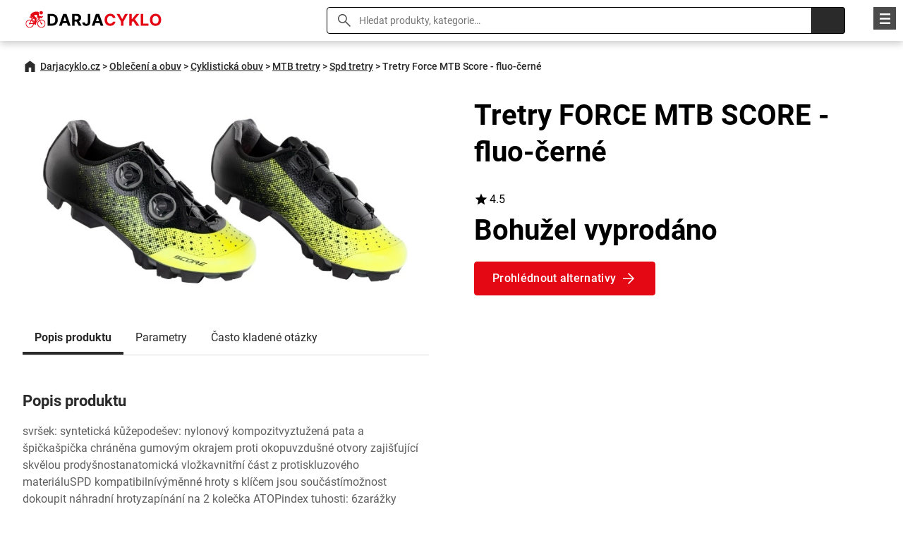

--- FILE ---
content_type: text/html; charset=utf-8
request_url: https://www.darjacyklo.cz/pro/tretry-force-mtb-score-fluo-cerne-velikost-vel-44-r1539
body_size: 6093
content:
<!DOCTYPE html>
<html class="no-js" lang="cs">
<head>

  <meta charset="utf-8">
  <meta name="viewport" content="width=device-width, initial-scale=1.0">
  <meta http-equiv="X-UA-Compatible" content="IE=edge">

  <link rel="preload" as="font" type="font/woff2" href="/fonts/roboto-v30-latin_latin-ext-regular.woff2" crossorigin="crossorigin">
  <link rel="preload" as="font" type="font/woff2" href="/fonts/roboto-v30-latin_latin-ext-700.woff2" crossorigin="crossorigin">
  <link rel="preload" as="font" type="font/woff2" href="/fonts/roboto-v30-latin_latin-ext-500.woff2" crossorigin="crossorigin">

  <title>ᐈ Tretry Force MTB Score - fluo-černé | Darjacyklo.cz</title>
<meta property="og:type" content="website">
<meta property="og:locale" content="cs_CZ">
<meta property="og:title" content="Tretry FORCE MTB SCORE - fluo-černé">
<meta property="og:description" content="svršek: syntetická kůžepodešev: nylonový kompozitvyztužená pata a špičkašpička chráněna gumovým okrajem proti okopuvzdušné otvory zajišťující skvělou…">
<meta property="og:image" content="https://cdn.darjacyklo.cz/img/9c/tretry-force-mtb-score-fluo-cerne-velikost-vel-44-r1539.jpg">
<meta property="og:url" content="https://www.darjacyklo.cz/pro/tretry-force-mtb-score-fluo-cerne-velikost-vel-44-r1539">
  <link rel="canonical" href="https://www.darjacyklo.cz/pro/tretry-force-mtb-score-fluo-cerne-velikost-vel-44-r1539">
  <link rel="stylesheet" href="https://www.darjacyklo.cz/css/styles.css?v=21" type="text/css">
  <style type="text/css">
    :root {
      --color_main: #e40814;
      --color_main_hover: #960007;
      --color_secondary: #4b4b4b;
      --color_secondary_hover: #241616;
    }
  </style>
  <link rel="apple-touch-icon" sizes="180x180" href="https://www.darjacyklo.cz/favicons/darjacyklocz/apple-touch-icon.png">
  <link rel="icon" type="image/png" sizes="32x32" href="https://www.darjacyklo.cz/favicons/darjacyklocz/favicon-32x32.png">
  <link rel="icon" type="image/png" sizes="16x16" href="https://www.darjacyklo.cz/favicons/darjacyklocz/favicon-16x16.png">
  <link rel="mask-icon" href="https://www.darjacyklo.cz/favicons/darjacyklocz/safari-pinned-tab.svg" color="#000000">
  <link rel="shortcut icon" href="https://www.darjacyklo.cz/favicon.ico">


  <meta name="msapplication-TileColor" content="#ffffff">
  <meta name="theme-color" content="#ffffff">
<meta name="robots" content="index, follow">
  <!-- Google tag (gtag.js) -->
  <script async src="https://www.googletagmanager.com/gtag/js?id=G-FKXHQMMK7G"></script>
  <script> window.dataLayer = window.dataLayer || []; function gtag(){ dataLayer.push(arguments); } gtag('js', new Date()); gtag('config', "G-FKXHQMMK7G"); </script>
<script type="application/ld+json">
{
"@context": "http://schema.org",
"@type": "WebSite",
"name": "Darjacyklo.cz",
"description": "Darjacyklo.cz je srovnávač jízdních kol a cyklistického příslušenství. Vyberte si z obrovského množství produktů na jednom místě.",
"url": "https://www.darjacyklo.cz"
},
"author": {
"@type": "Organization",
"name": "Darjacyklo.cz",
"logo": "https://www.darjacyklo.cz/img/darjacyklocz-logo.svg",
"url": "https://www.darjacyklo.cz",
"sameAs":[
  "https://www.facebook.com/profile.php?id=61550574694173",
  "https://cz.pinterest.com/DarjaNabytek/"
],
"foundingDate": "2011-08-01"
},
"potentialAction": [{
"@type": "SearchAction",
"target": {
"@type": "EntryPoint",
"urlTemplate": "https://www.darjacyklo.cz/search/?q={query}"
},
"query-input": "required name=search_term_string"
}]
}
</script></head>

<body>

	<header class="header">

    <div class="container">

      <div class="header__logo">
        <a href="https://www.darjacyklo.cz"><img src="https://www.darjacyklo.cz/img/darjacyklocz-logo.svg" alt="Darjacyklo.cz" width="230" height="36"></a>
      </div>

      <div class="search__switcher">Vyhledat</div>

      <div class="search">
        <form action="/search/" type="get">
        <input type="text" name="q" id="search" value="" placeholder="Hledat produkty, kategorie…" class="search__input">
        <input type="submit" class="search__submit">
        <span class="search__close">&times;</span>
        </form>
      </div>

      <nav class="header__nav">

            <ul>
              <li>
                <a href="blog">Blog</a>
              </li>
              <li>
                <a href="https://www.darjacyklo.cz/man">Značky</a>
              </li>
            </ul>

      </nav>

    </div>

  </header>

  <div class="nav__switcher">Menu</div>

  <nav class="nav">

    <div class="container">

      <ul>
        <li class="has-submenu">
          <a href="/cat/jizdni-kola-r651">Jízdní kola</a>
            <ul class="sub-nav">
              <li><span class="sub-nav__title">Jízdní kola</span></li>
              <li><a href="/cat/gravel-a-cyklokrosova-kola-r786">Gravel a cyklokrosová kola</a></li>
              <li><a href="/cat/horska-kola-r1051">Horská kola</a></li>
              <li><a href="/cat/dirtova-kola-r869">Dirtová kola</a></li>
              <li><a href="/cat/trekingova-a-mestska-kola-r878">Trekingová a městská kola</a></li>
              <li><a href="/cat/ramove-sady-r652">Rámové sady</a></li>
              <li><a href="/cat/celoodpruzena-kola-r736">Celoodpružená kola</a></li>
              <li><a href="/cat/detska-a-juniorska-kola-r761">Dětská a juniorská kola</a></li>
              <li><a href="/cat/hardtail-kola-r764">Hardtail kola</a></li>
          </ul>
        </li>
        <li>
          <a href="/cat/elektrokola-r766">Elektrokola</a>
        </li>
        <li class="has-submenu">
          <a href="/cat/prilby-bryle-chranice-r527">Přilby, brýle, chrániče</a>
            <ul class="sub-nav">
              <li><span class="sub-nav__title">Přilby, brýle, chrániče</span></li>
              <li><a href="/cat/chranice-r528">Chrániče</a></li>
              <li><a href="/cat/prilby-r536">Přilby</a></li>
              <li><a href="/cat/bryle-r641">Brýle</a></li>
          </ul>
        </li>
        <li class="has-submenu">
          <a href="/cat/prislusenstvi-na-kolo-r455">Příslušenství na kolo</a>
            <ul class="sub-nav">
              <li><span class="sub-nav__title">Příslušenství na kolo</span></li>
              <li><a href="/cat/blatniky-na-kolo-r522">Blatníky na kolo</a></li>
              <li><a href="/cat/vozik-na-kolo-r1048">Vozík na kolo</a></li>
              <li><a href="/cat/stojany-a-drzaky-na-kolo-r550">Stojany a držáky na kolo</a></li>
              <li><a href="/cat/brasny-a-vaky-na-kolo-r567">Brašny a vaky na kolo</a></li>
              <li><a href="/cat/zamky-na-kolo-r569">Zámky na kolo</a></li>
              <li><a href="/cat/pumpy-na-kolo-r572">Pumpy na kolo</a></li>
              <li><a href="/cat/zrcatka-a-zvonky-r586">Zrcátka a zvonky</a></li>
              <li><a href="/cat/nosice-a-kose-na-kolo-r606">Nosiče a koše na kolo</a></li>
              <li><a href="/cat/prislusenstvi-pro-mobilni-telefony-r615">Příslušenství pro mobilní telefony</a></li>
              <li><a href="/cat/balancni-kolecka-r619">Balanční kolečka</a></li>
              <li><a href="/cat/ochrana-ramu-kol-r639">Ochrana rámu kol</a></li>
              <li><a href="/cat/batohy-tasky-a-ledvinky-na-kolo-r648">Batohy, tašky a ledvinky na kolo</a></li>
              <li><a href="/cat/detske-sedacky-a-tazna-lana-r683">Dětské sedačky a tažná lana</a></li>
              <li><a href="/cat/computery-a-gps-r456">Computery a GPS</a></li>
              <li><a href="/cat/svetla-na-kolo-r460">Světla na kolo</a></li>
              <li><a href="/cat/tuning-eloxovane-dily-r508">Tuning - eloxované díly</a></li>
              <li><a href="/cat/kosiky-a-lahve-na-kolo-r510">Košíky a lahve na kolo</a></li>
          </ul>
        </li>
        <li class="has-submenu">
          <a href="/cat/obleceni-a-obuv-r530">Oblečení a obuv</a>
            <ul class="sub-nav">
              <li><span class="sub-nav__title">Oblečení a obuv</span></li>
              <li><a href="/cat/cyklisticke-kosile-r775">Cyklistické košile</a></li>
              <li><a href="/cat/cyklisticke-rukavice-r531">Cyklistické rukavice</a></li>
              <li><a href="/cat/cyklisticke-dresy-r534">Cyklistické dresy</a></li>
              <li><a href="/cat/funkcni-pradlo-r790">Funkční prádlo</a></li>
              <li><a href="/cat/cyklisticke-ponozky-r556">Cyklistické ponožky</a></li>
              <li><a href="/cat/cyklisticke-bundy-a-vesty-r621">Cyklistické bundy a vesty</a></li>
              <li><a href="/cat/cyklisticke-cepice-satky-a-kukly-r672">Cyklistické čepice, šátky a kukly</a></li>
              <li><a href="/cat/cylisticke-navleky-r700">Cylistické návleky</a></li>
              <li><a href="/cat/cyklisticka-obuv-r719">Cyklistická obuv</a></li>
              <li><a href="/cat/cyklisticke-kalhoty-a-kratasy-r725">Cyklistické kalhoty a kraťasy</a></li>
              <li><a href="/cat/volny-cas-after-ride-r754">Volný čas (after ride)</a></li>
          </ul>
        </li>
        <li class="has-submenu">
          <a href="/cat/komponenty-r449">Komponenty</a>
            <ul class="sub-nav">
              <li><span class="sub-nav__title">Komponenty</span></li>
              <li><a href="/cat/draty-niple-r512">Dráty, niple</a></li>
              <li><a href="/cat/prehazovacky-r539">Přehazovačky</a></li>
              <li><a href="/cat/razeni-r543">Řazení</a></li>
              <li><a href="/cat/kazety-pastorky-a-retezy-r545">Kazety, pastorky a řetězy</a></li>
              <li><a href="/cat/bezdusove-systemy-tubeless-r560">Bezdušové systémy (Tubeless)</a></li>
              <li><a href="/cat/dily-na-kola-pivot-r818">Díly na kola pivot</a></li>
              <li><a href="/cat/rafky-r564">Ráfky</a></li>
              <li><a href="/cat/zapletena-kola-r565">Zapletená kola</a></li>
              <li><a href="/cat/napinaky-a-voditka-retezu-r627">Napínáky a vodítka řetězu</a></li>
              <li><a href="/cat/kompletni-sady-na-kolo-pohon-r635">Kompletní sady na kolo - pohon</a></li>
              <li><a href="/cat/presmykace-r668">Přesmykače</a></li>
              <li><a href="/cat/vidlice-a-tlumice-r677">Vidlice a tlumiče</a></li>
              <li><a href="/cat/plaste-duse-pasky-r450">Pláště, duše, pásky</a></li>
              <li><a href="/cat/kliky-prevodniky-a-stredova-slozeni-r452">Kliky, převodníky a středová složení</a></li>
              <li><a href="/cat/pedaly-r466">Pedály</a></li>
              <li><a href="/cat/naboje-r468">Náboje</a></li>
              <li><a href="/cat/sedla-r471">Sedla</a></li>
              <li><a href="/cat/sedlovky-sedlove-objimky-adaptery-r473">Sedlovky, sedlové objímky, adaptéry</a></li>
              <li><a href="/cat/rizeni-r476">Řízení</a></li>
              <li><a href="/cat/brzdy-r493">Brzdy</a></li>
          </ul>
        </li>
        <li class="has-submenu">
          <a href="/cat/servis-naradi-na-kolo-r483">Servis, nářadí na kolo</a>
            <ul class="sub-nav">
              <li><span class="sub-nav__title">Servis, nářadí na kolo</span></li>
              <li><a href="/cat/cyklokosmetika-r562">Cyklokosmetika</a></li>
              <li><a href="/cat/maziva-a-oleje-r588">Maziva a oleje</a></li>
              <li><a href="/cat/naradi-r590">Nářadí</a></li>
              <li><a href="/cat/montazni-stojany-r611">Montážní stojany</a></li>
              <li><a href="/cat/bowdeny-a-lanka-r484">Bowdeny a lanka</a></li>
          </ul>
        </li>
        <li class="has-submenu">
          <a href="/cat/akce-a-slevy-r757">Akce a slevy</a>
            <ul class="sub-nav">
              <li><span class="sub-nav__title">Akce a slevy</span></li>
              <li><a href="/cat/darkove-poukazy-r758">Dárkové poukazy</a></li>
          </ul>
        </li>
      </ul>
<script type="application/ld+json">
    {
    "@context":"http://schema.org",
    "@type":"SiteNavigationElement",
    "url":[["https://www.darjacyklo.cz/cat/jizdni-kola-r651"],["https://www.darjacyklo.cz/cat/gravel-a-cyklokrosova-kola-r786"],["https://www.darjacyklo.cz/cat/horska-kola-r1051"],["https://www.darjacyklo.cz/cat/dirtova-kola-r869"],["https://www.darjacyklo.cz/cat/trekingova-a-mestska-kola-r878"],["https://www.darjacyklo.cz/cat/ramove-sady-r652"],["https://www.darjacyklo.cz/cat/celoodpruzena-kola-r736"],["https://www.darjacyklo.cz/cat/detska-a-juniorska-kola-r761"],["https://www.darjacyklo.cz/cat/hardtail-kola-r764"],["https://www.darjacyklo.cz/cat/elektrokola-r766"],["https://www.darjacyklo.cz/cat/prilby-bryle-chranice-r527"],["https://www.darjacyklo.cz/cat/chranice-r528"],["https://www.darjacyklo.cz/cat/prilby-r536"],["https://www.darjacyklo.cz/cat/bryle-r641"],["https://www.darjacyklo.cz/cat/prislusenstvi-na-kolo-r455"],["https://www.darjacyklo.cz/cat/blatniky-na-kolo-r522"],["https://www.darjacyklo.cz/cat/vozik-na-kolo-r1048"],["https://www.darjacyklo.cz/cat/stojany-a-drzaky-na-kolo-r550"],["https://www.darjacyklo.cz/cat/brasny-a-vaky-na-kolo-r567"],["https://www.darjacyklo.cz/cat/zamky-na-kolo-r569"],["https://www.darjacyklo.cz/cat/pumpy-na-kolo-r572"],["https://www.darjacyklo.cz/cat/zrcatka-a-zvonky-r586"],["https://www.darjacyklo.cz/cat/nosice-a-kose-na-kolo-r606"],["https://www.darjacyklo.cz/cat/prislusenstvi-pro-mobilni-telefony-r615"],["https://www.darjacyklo.cz/cat/balancni-kolecka-r619"],["https://www.darjacyklo.cz/cat/ochrana-ramu-kol-r639"],["https://www.darjacyklo.cz/cat/batohy-tasky-a-ledvinky-na-kolo-r648"],["https://www.darjacyklo.cz/cat/detske-sedacky-a-tazna-lana-r683"],["https://www.darjacyklo.cz/cat/computery-a-gps-r456"],["https://www.darjacyklo.cz/cat/svetla-na-kolo-r460"],["https://www.darjacyklo.cz/cat/tuning-eloxovane-dily-r508"],["https://www.darjacyklo.cz/cat/kosiky-a-lahve-na-kolo-r510"],["https://www.darjacyklo.cz/cat/obleceni-a-obuv-r530"],["https://www.darjacyklo.cz/cat/cyklisticke-kosile-r775"],["https://www.darjacyklo.cz/cat/cyklisticke-rukavice-r531"],["https://www.darjacyklo.cz/cat/cyklisticke-dresy-r534"],["https://www.darjacyklo.cz/cat/funkcni-pradlo-r790"],["https://www.darjacyklo.cz/cat/cyklisticke-ponozky-r556"],["https://www.darjacyklo.cz/cat/cyklisticke-bundy-a-vesty-r621"],["https://www.darjacyklo.cz/cat/cyklisticke-cepice-satky-a-kukly-r672"],["https://www.darjacyklo.cz/cat/cylisticke-navleky-r700"],["https://www.darjacyklo.cz/cat/cyklisticka-obuv-r719"],["https://www.darjacyklo.cz/cat/cyklisticke-kalhoty-a-kratasy-r725"],["https://www.darjacyklo.cz/cat/volny-cas-after-ride-r754"],["https://www.darjacyklo.cz/cat/komponenty-r449"],["https://www.darjacyklo.cz/cat/draty-niple-r512"],["https://www.darjacyklo.cz/cat/prehazovacky-r539"],["https://www.darjacyklo.cz/cat/razeni-r543"],["https://www.darjacyklo.cz/cat/kazety-pastorky-a-retezy-r545"],["https://www.darjacyklo.cz/cat/bezdusove-systemy-tubeless-r560"],["https://www.darjacyklo.cz/cat/dily-na-kola-pivot-r818"],["https://www.darjacyklo.cz/cat/rafky-r564"],["https://www.darjacyklo.cz/cat/zapletena-kola-r565"],["https://www.darjacyklo.cz/cat/napinaky-a-voditka-retezu-r627"],["https://www.darjacyklo.cz/cat/kompletni-sady-na-kolo-pohon-r635"],["https://www.darjacyklo.cz/cat/presmykace-r668"],["https://www.darjacyklo.cz/cat/vidlice-a-tlumice-r677"],["https://www.darjacyklo.cz/cat/plaste-duse-pasky-r450"],["https://www.darjacyklo.cz/cat/kliky-prevodniky-a-stredova-slozeni-r452"],["https://www.darjacyklo.cz/cat/pedaly-r466"],["https://www.darjacyklo.cz/cat/naboje-r468"],["https://www.darjacyklo.cz/cat/sedla-r471"],["https://www.darjacyklo.cz/cat/sedlovky-sedlove-objimky-adaptery-r473"],["https://www.darjacyklo.cz/cat/rizeni-r476"],["https://www.darjacyklo.cz/cat/brzdy-r493"],["https://www.darjacyklo.cz/cat/servis-naradi-na-kolo-r483"],["https://www.darjacyklo.cz/cat/cyklokosmetika-r562"],["https://www.darjacyklo.cz/cat/maziva-a-oleje-r588"],["https://www.darjacyklo.cz/cat/naradi-r590"],["https://www.darjacyklo.cz/cat/montazni-stojany-r611"],["https://www.darjacyklo.cz/cat/bowdeny-a-lanka-r484"],["https://www.darjacyklo.cz/cat/akce-a-slevy-r757"],["https://www.darjacyklo.cz/cat/darkove-poukazy-r758"]]
    }
</script>
    </div>

  </nav>
  <nav class="container">

    <ul class="breadcrumbs">
      <li><a href="https://www.darjacyklo.cz">Darjacyklo.cz</a></li>
        <li>&gt;</li>
        <li><a href="/cat/obleceni-a-obuv-r530">Oblečení a obuv</a></li>
        <li>&gt;</li>
        <li><a href="/cat/cyklisticka-obuv-r719">Cyklistická obuv</a></li>
        <li>&gt;</li>
        <li><a href="/cat/mtb-tretry-r720">MTB tretry</a></li>
        <li>&gt;</li>
        <li><a href="/cat/spd-tretry-r721">Spd tretry</a></li>
      <li>&gt;</li>
      <li>Tretry Force MTB Score - fluo-černé</li>
    </ul>

  </nav>
<script type="application/ld+json">
{
"@context": "https://schema.org",
"@type": "BreadcrumbList",
"itemListElement":
[
{
"@type": "ListItem",
"position": 1,
"item":
{
"@id": "https://www.darjacyklo.cz",
"name": "Darjacyklo.cz"
}
},
{
"@type": "ListItem",
"position": 2,
"item":
{
"@id": "https://www.darjacyklo.cz/cat/obleceni-a-obuv-r530",
"name": "Oblečení a obuv"
}
},
{
"@type": "ListItem",
"position": 3,
"item":
{
"@id": "https://www.darjacyklo.cz/cat/cyklisticka-obuv-r719",
"name": "Cyklistická obuv"
}
},
{
"@type": "ListItem",
"position": 4,
"item":
{
"@id": "https://www.darjacyklo.cz/cat/mtb-tretry-r720",
"name": "MTB tretry"
}
},
{
"@type": "ListItem",
"position": 5,
"item":
{
"@id": "https://www.darjacyklo.cz/cat/spd-tretry-r721",
"name": "Spd tretry"
}
}
]
}
</script>

<script type="application/ld+json">
  {
  "@context":"https://schema.org",
   "@type":"Product",
   "@id":"https://www.darjacyklo.cz/pro/tretry-force-mtb-score-fluo-cerne-velikost-vel-44-r1539#Product",
   "name":"Tretry FORCE MTB SCORE - fluo-černé",
   "description":"svršek: syntetická kůžepodešev: nylonový kompozitvyztužená pata a špičkašpička chráněna gumovým okrajem proti okopuvzdušné otvory zajišťující skvělou prodyšnostanatomická vložkavnitřní část z protiskluzového materiáluSPD kompatibilnívýměnné hroty s klíčem jsou součástímožnost dokoupit náhradní hrotyzapínání na 2 kolečka ATOPindex tuhosti: 6zarážky nejsou součástívelikosti odpovídají standardu civilní obuvibaleno v krabici FORCE",
   "sku":null,
   "gtin13":"46792",
   "aggregateRating": {
       "@type": "AggregateRating",
       "ratingValue":4.5,
       "reviewCount":26
   },
   "image":[
      "https://cdn.darjacyklo.cz/img/9c/tretry-force-mtb-score-fluo-cerne-velikost-vel-44-r1539.jpg"
      ],
    "offers":{
        "@type":"Offer",
        "availability":"https://schema.org/OutOfStock",
        "itemCondition": "https://schema.org/NewCondition",
        "price":1299,
        "priceCurrency":"CZK",
        "url":"https://www.darjacyklo.cz/pro/tretry-force-mtb-score-fluo-cerne-velikost-vel-44-r1539",
        "seller": {
           "@type": "Organization",
           "name":"Pepe-bike"
       }
    }
}
</script>
  <main>


  <section class="product-detail">

    <article class="container">

      <div class="row product-detail__body">

          <div class="col col--2">

            <p class="product-detail__image">
              <a href="/item/exit/1539" rel="nofollow noopener" target="_blank">

    <picture>
      <source srcset="https://cdn.darjacyklo.cz/img/9c/tretry-force-mtb-score-fluo-cerne-velikost-vel-44-r1539.webp" type="image/webp">
      <img src="https://cdn.darjacyklo.cz/img/9c/tretry-force-mtb-score-fluo-cerne-velikost-vel-44-r1539.jpg" alt="MTB tretry s fluo-černým designem a nylonovou podrážkou, vyztuženou patou a špičkou chráněnou gumovým okrajem, vhodné pro cyklistiku v terénu" width="680" height="350">
    </picture>
              </a>
            </p>
            <nav class="product-detail__nav">
              <a href="#desc" class="is-active">Popis produktu</a>
              <a href="#params">Parametry</a>
              <a href="#faq">Často kladené otázky</a>
            </nav>

            <h2 id="desc">Popis produktu</h2>

            <div class="product-detail__description">
              svršek: syntetická kůžepodešev: nylonový kompozitvyztužená pata a špičkašpička chráněna gumovým okrajem proti okopuvzdušné otvory zajišťující skvělou prodyšnostanatomická vložkavnitřní část z protiskluzového materiáluSPD kompatibilnívýměnné hroty s klíčem jsou součástímožnost dokoupit náhradní hrotyzapínání na 2 kolečka ATOPindex tuhosti: 6zarážky nejsou součástívelikosti odpovídají standardu civilní obuvibaleno v krabici FORCE
            </div>

            <div class="shop">

              <p class="shop__image"><img src="https://www.darjacyklo.cz/pic/seller/9.jpg" alt="Pepe-bike" width="56" height="56"></p>
              <h3 class="shop__title">Tretry Force MTB Score - fluo-černé</h3>
              <p class="shop__price">1 299 Kč</p>
              <p><a href="/item/exit/1539" class="btn" rel="nofollow noopener" target="_blank">Do obchodu</a></p>

            </div>

<h2 id="params">Parametry</h2>


<div class="parameter">
  <table>
    <tbody>
      <tr>
        <th>Značka</th>
        <td><a href="/man/force-m42">Force</a></td>
      </tr>
      <tr>
        <th>Velikost</th>
        <td>vel. 46</td>
      </tr>
    </tbody>
  </table>
</div>


            <p>
              <a href="/item/exit/1539" class="btn btn--more" rel="nofollow noopener" target="_blank">Zobrazit nejlepší cenu</a>
            </p>


          </div>

          <div class="col col--2">

            <h1 class="product-detail__title">Tretry FORCE MTB SCORE - fluo-černé</h1>

            <p class="product-detail__rating">4.5</p>


            <p class="product-detail__price">
                <strong>
                  Bohužel vyprodáno
                </strong>
              </p>


            <p class="product-detail__link">
              <a href="/item/exit/1539" class="btn btn--more" rel="nofollow noopener" target="_blank">Prohlédnout alternativy</a>
            </p>

          </div>
        </div>

      <h2>Vyberte si z podobných produktů</h2>
      <div class="row row--align row--products">
<div class="col col--3">
  <div class="product">
    <a href="/item/exit/4520" rel="nofollow noopener" target="_blank">

      <p class="product__discount">-12%</p>
      <p class="product__image">
    <picture>
      <source srcset="https://cdn.darjacyklo.cz/img/8e/mavic-doplnky-mtb-tretry-mavic-crossmax-boa-ebony-ebony-black-velikost-9-r4520.webp" type="image/webp">
      <img src="https://cdn.darjacyklo.cz/img/8e/mavic-doplnky-mtb-tretry-mavic-crossmax-boa-ebony-ebony-black-velikost-9-r4520.jpg" alt="Elegantní černé MTB tretry s BOA uzavíráním od značky Mavic Crossmax" width="380" height="150" loading="lazy">
    </picture>
</p>
      <p class="product__rating">4</p>
      <h2 class="product__title" title="MAVIC DOPLŇKY MTB tretry Mavic Crossmax BOA ebony/ebony/black">MAVIC DOPLŇKY MTB tretry Mavic Crossmax BOA ebony/ebony/black</h2>
      <p class="product__price">
        <strong>2 999 Kč</strong>
        <del>3 399 Kč</del>
      </p>
      <p class="product__link">
        <span class="btn btn--more">Do obchodu</span>
      </p>

    </a>
    <a href="/pro/mavic-doplnky-mtb-tretry-mavic-crossmax-boa-ebony-ebony-black-velikost-9-r4520" class="product__more" title="MAVIC DOPLŇKY MTB tretry Mavic Crossmax BOA ebony/ebony/black">Zobrazit detail</a>

  </div>
</div><div class="col col--3">
  <div class="product">
    <a href="/item/exit/4521" rel="nofollow noopener" target="_blank">


      <p class="product__image">
    <picture>
      <source srcset="https://cdn.darjacyklo.cz/img/d5/mavic-doplnky-mtb-tretry-mavic-crossmax-elite-sl-black-velikost-6-5-r4521.webp" type="image/webp">
      <img src="https://cdn.darjacyklo.cz/img/d5/mavic-doplnky-mtb-tretry-mavic-crossmax-elite-sl-black-velikost-6-5-r4521.jpg" alt="Trekové tretry s upínacím systémem Boa® Fit System L6 pro rychlé a přesné nastavení podle potřeby" width="380" height="150" loading="lazy">
    </picture>
</p>
      <p class="product__rating">4.5</p>
      <h2 class="product__title" title="MAVIC DOPLŇKY MTB tretry Mavic Crossmax Elite SL černé">MAVIC DOPLŇKY MTB tretry Mavic Crossmax Elite SL černé</h2>
      <p class="product__price">
        <strong>2 999 Kč</strong>

      </p>
      <p class="product__link">
        <span class="btn btn--more">Do obchodu</span>
      </p>

    </a>
    <a href="/pro/mavic-doplnky-mtb-tretry-mavic-crossmax-elite-sl-black-velikost-6-5-r4521" class="product__more" title="MAVIC DOPLŇKY MTB tretry Mavic Crossmax Elite SL černé">Zobrazit detail</a>

  </div>
</div>      </div>



    </article>

  </section>



  </main>

    <footer class="footer">

    <div class="container">

      <div class="footer__info">

        <p><a href="mailto:jsem@zdenekmatuska.cz">jsem@zdenekmatuska.cz</a></p>

      </div>

      <div class="footer__nav">

        <h2>O nás</h2>

					<ul>
						<li>
                <a href="/text/Spoluprace">Spolupráce</a>
              </li>
						<li>
                <a href="/text/nas-pribeh">Náš příběh</a>
              </li>
					</ul>

      </div>

      <div class="footer__nav">

        <h2>Kategorie</h2>

        <ul>
          <li><a href="/cat/jizdni-kola-r651">Jízdní kola</a></li>
          <li><a href="/cat/elektrokola-r766">Elektrokola</a></li>
          <li><a href="/cat/prilby-bryle-chranice-r527">Přilby, brýle, chrániče</a></li>
          <li><a href="/cat/prislusenstvi-na-kolo-r455">Příslušenství na kolo</a></li>
          <li><a href="/cat/obleceni-a-obuv-r530">Oblečení a obuv</a></li>
          <li><a href="/cat/komponenty-r449">Komponenty</a></li>
          <li><a href="/cat/servis-naradi-na-kolo-r483">Servis, nářadí na kolo</a></li>
          <li><a href="/cat/akce-a-slevy-r757">Akce a slevy</a></li>
        </ul>

      </div>

      <div class="footer__more">

					<ul>
						<li>
              <a href="/text/Kontakt">Kontakt</a>
            </li>
					</ul>

      </div>

    </div>

    <div class="footer__copyright">

      <div class="container">

          <p>
            <a href="/text/vseobecne-smluvni-podminky">Všeobecné smluvní podmínky</a>
            |
            <a href="/text/zasady-ochrany-osobnich-udaju">Zásady zpracování, ochrany osobních údajů a používání cookies</a>
            
          </p>


      </div>

    </div>

  </footer>



<script src="https://www.darjacyklo.cz/js/libs/jquery-3.7.0.min.js"></script>
<script src="https://www.darjacyklo.cz/js/scripts.js?v=21"></script>

</body>
</html>


--- FILE ---
content_type: text/css
request_url: https://www.darjacyklo.cz/css/styles.css?v=21
body_size: 8209
content:
:root{--color_main:#005f53;--color_main_hover:#00302a;--color_secondary:#2a2a2a;--color_secondary_hover:#606060}

/*! normalize.css v8.0.1 | MIT License | github.com/necolas/normalize.css */html{-webkit-text-size-adjust:100%;line-height:1.15}main{display:block}h1{font-size:2em;margin:.67em 0}hr{-webkit-box-sizing:content-box;box-sizing:content-box;height:0;overflow:visible}pre{font-family:monospace,monospace;font-size:1em}a{background-color:transparent}abbr[title]{border-bottom:none;text-decoration:underline;-webkit-text-decoration:underline dotted;text-decoration:underline dotted}b,strong{font-weight:bolder}code,kbd,samp{font-family:monospace,monospace;font-size:1em}small{font-size:80%}sub,sup{font-size:75%;line-height:0;position:relative;vertical-align:baseline}sub{bottom:-.25em}sup{top:-.5em}img{border-style:none}button,input,optgroup,select,textarea{font-family:inherit;font-size:100%;line-height:1.15;margin:0}button,input{overflow:visible}button,select{text-transform:none}[type=button],[type=reset],[type=submit],button{-webkit-appearance:button}[type=button]::-moz-focus-inner,[type=reset]::-moz-focus-inner,[type=submit]::-moz-focus-inner,button::-moz-focus-inner{border-style:none;padding:0}[type=button]:-moz-focusring,[type=reset]:-moz-focusring,[type=submit]:-moz-focusring,button:-moz-focusring{outline:1px dotted ButtonText}fieldset{padding:.35em .75em .625em}legend{-webkit-box-sizing:border-box;box-sizing:border-box;color:inherit;display:table;max-width:100%;padding:0;white-space:normal}progress{vertical-align:baseline}textarea{overflow:auto}[type=checkbox],[type=radio]{-webkit-box-sizing:border-box;box-sizing:border-box;padding:0}[type=number]::-webkit-inner-spin-button,[type=number]::-webkit-outer-spin-button{height:auto}[type=search]{-webkit-appearance:textfield;outline-offset:-2px}[type=search]::-webkit-search-decoration{-webkit-appearance:none}::-webkit-file-upload-button{-webkit-appearance:button;font:inherit}details{display:block}summary{display:list-item}[hidden],template{display:none}body.hidden-scroll{overflow:hidden}.sl-overlay{background:#000;bottom:0;display:none;left:0;opacity:.9;position:fixed;right:0;top:0;z-index:1035}.sl-wrapper{z-index:1040}.sl-wrapper button{background:transparent;border:0;cursor:pointer;font-size:1.75rem;padding:0}.sl-wrapper button:hover{opacity:.7}.sl-wrapper .sl-close{color:#fff;display:none;font-family:Arial,Baskerville,monospace;font-size:3rem;height:44px;line-height:2.75rem;margin-right:-14px;margin-top:-14px;position:fixed;right:30px;top:30px;width:44px;z-index:10060}.sl-wrapper .sl-close:focus{outline:none}.sl-wrapper .sl-counter{color:#fff;display:none;font-size:1rem;left:30px;position:fixed;top:30px;z-index:1060}.sl-wrapper .sl-navigation{display:none;width:100%}.sl-wrapper .sl-navigation button{color:#fff;display:block;font-family:Arial,Baskerville,monospace;height:44px;line-height:2.75rem;margin-top:-22px;position:fixed;text-align:center;top:50%;width:22px;z-index:10060}.sl-wrapper .sl-navigation button.sl-next{font-size:2rem;right:5px}.sl-wrapper .sl-navigation button.sl-prev{font-size:2rem;left:5px}.sl-wrapper .sl-navigation button:focus{outline:none}@media (min-width:35.5em){.sl-wrapper .sl-navigation button{width:44px}.sl-wrapper .sl-navigation button.sl-next{font-size:3rem;right:10px}.sl-wrapper .sl-navigation button.sl-prev{font-size:3rem;left:10px}}@media (min-width:50em){.sl-wrapper .sl-navigation button{width:44px}.sl-wrapper .sl-navigation button.sl-next{font-size:3rem;right:20px}.sl-wrapper .sl-navigation button.sl-prev{font-size:3rem;left:20px}}.sl-wrapper .sl-image{position:fixed;-ms-touch-action:none;touch-action:none;z-index:10000}.sl-wrapper .sl-image img{border:0;display:block;height:auto;margin:0;padding:0;width:100%}@media (min-width:35.5em){.sl-wrapper .sl-image img{border:0}}@media (min-width:50em){.sl-wrapper .sl-image img{border:0}}.sl-wrapper .sl-image iframe{background:#000;border:0}@media (min-width:35.5em){.sl-wrapper .sl-image iframe{border:0}}@media (min-width:50em){.sl-wrapper .sl-image iframe{border:0}}.sl-wrapper .sl-image .sl-caption{background:rgba(0,0,0,.8);bottom:0;color:#fff;display:none;font-size:1rem;left:0;padding:10px;position:absolute;right:0}.sl-wrapper .sl-image .sl-caption.pos-top{bottom:auto;top:0}.sl-wrapper .sl-image .sl-caption.pos-outside{bottom:auto}.sl-wrapper .sl-image .sl-download{bottom:5px;color:#fff;display:none;position:absolute;right:5px;z-index:1060}.sl-spinner{-webkit-animation:pulsate 1s ease-out infinite;animation:pulsate 1s ease-out infinite;border:5px solid #333;border-radius:40px;display:none;height:40px;left:50%;margin:-20px 0 0 -20px;opacity:0;position:fixed;top:50%;width:40px;z-index:1007}.sl-scrollbar-measure{height:50px;overflow:scroll;position:absolute;top:-9999px;width:50px}.sl-transition{transition:-ms-transform .2s ease;transition:-webkit-transform .2s ease;-webkit-transition:-webkit-transform .2s ease;-o-transition:transform .2s ease;transition:transform .2s ease;transition:transform .2s ease,-webkit-transform .2s ease}@-webkit-keyframes pulsate{0%{opacity:0;-webkit-transform:scale(.1);transform:scale(.1)}50%{opacity:1}to{opacity:0;-webkit-transform:scale(1.2);transform:scale(1.2)}}@keyframes pulsate{0%{opacity:0;-webkit-transform:scale(.1);transform:scale(.1)}50%{opacity:1}to{opacity:0;-webkit-transform:scale(1.2);transform:scale(1.2)}}html{-webkit-box-sizing:border-box;box-sizing:border-box}*,:after,:before{-webkit-box-sizing:inherit;box-sizing:inherit}img{-webkit-box-sizing:content-box;box-sizing:content-box}html{scroll-behavior:smooth}:root{font-size:100%}body{background-color:#fff;color:#2a2a2a;font-family:Roboto,sans-serif;font-size:1rem;line-height:1;margin:0;position:relative}@-ms-viewport{width:device-width}img,svg{border:none;display:inline-block;height:auto}iframe,img,svg{max-width:100%}.container{margin:0 auto;max-width:1440px;padding:0 16px}@media (min-width:992px){.container{padding:0 32px}}@media (min-width:1600px){.container{padding:0 8px}}.container--short{max-width:900px}.row{display:-webkit-box;display:-webkit-flex;display:-ms-flexbox;display:flex;-webkit-flex-wrap:wrap;-ms-flex-wrap:wrap;flex-wrap:wrap;margin:0 -8px}.row>.col{padding:8px}@media (max-width:768px){.row--block{display:block}}.row--align>.col{-webkit-box-orient:horizontal;-webkit-box-direction:normal;-webkit-flex-direction:row;-ms-flex-direction:row;flex-direction:row}.row--space{-webkit-box-pack:justify;-ms-flex-pack:justify;-webkit-justify-content:space-between;justify-content:space-between}.row--center{-webkit-box-align:center;-ms-flex-align:center;-webkit-align-items:center;align-items:center}.row--nogap{margin:0}.row--nogap>.col{padding:0}@media (max-width:576px){.row--products{margin:0 -4px}.row--products>.col{padding:2px}}@media (max-width:991px){.row--full>.col{width:100%}}.col{-webkit-box-flex:0;-webkit-box-orient:vertical;-webkit-box-direction:normal;display:-webkit-box;display:-webkit-flex;display:-ms-flexbox;display:flex;-webkit-flex:0 0 100%;-ms-flex:0 0 100%;flex:0 0 100%;-webkit-flex-direction:column;-ms-flex-direction:column;flex-direction:column}.col--2,.col--3{-ms-flex-preferred-size:auto;-webkit-flex-basis:auto;flex-basis:auto;width:50%}@media (min-width:992px){.col--3{width:33.33333333%}}.col--4{-ms-flex-preferred-size:auto;-webkit-flex-basis:auto;flex-basis:auto;width:50%}@media (min-width:992px){.col--4{width:25%}}.col--5{-ms-flex-preferred-size:auto;-webkit-flex-basis:auto;flex-basis:auto;width:50%}@media (min-width:992px){.col--5{width:20%}}.col--6{-ms-flex-preferred-size:auto;-webkit-flex-basis:auto;flex-basis:auto;width:50%}@media (min-width:992px){.col--6{width:16.6666666667%}}.col--grow{-webkit-box-flex:1;-ms-flex-positive:1;-webkit-flex-grow:1;flex-grow:1}.col--end{-webkit-box-align:end;-ms-flex-align:end;-webkit-align-items:flex-end;align-items:flex-end}.col--start{-webkit-box-align:start;-ms-flex-align:start;-webkit-align-items:flex-start;align-items:flex-start}.col--center{-webkit-box-align:center;-ms-flex-align:center;-webkit-align-items:center;align-items:center}.col--row{-webkit-box-orient:horizontal;-webkit-box-direction:normal;-webkit-flex-direction:row;-ms-flex-direction:row;flex-direction:row}@font-face{font-display:swap;font-family:Roboto;font-style:normal;font-weight:400;src:url(../fonts/roboto-v30-latin_latin-ext-regular.woff2) format("woff2"),url(../fonts/roboto-v30-latin_latin-ext-regular.ttf) format("truetype")}@font-face{font-display:swap;font-family:Roboto;font-style:normal;font-weight:500;src:url(../fonts/roboto-v30-latin_latin-ext-500.woff2) format("woff2"),url(../fonts/roboto-v30-latin_latin-ext-500.ttf) format("truetype")}@font-face{font-display:swap;font-family:Roboto;font-style:normal;font-weight:700;src:url(../fonts/roboto-v30-latin_latin-ext-700.woff2) format("woff2"),url(../fonts/roboto-v30-latin_latin-ext-700.ttf) format("truetype")}h1,h2,h3,h4{font-weight:600;line-height:1.4;margin:0 0 16px}h1{font-size:1.875rem;font-weight:700}@media (min-width:992px){h1{font-size:2.5rem}}h2{font-size:1.375rem}h3{font-size:1.125rem}h4{font-size:1rem}a{color:var(--color_main);-webkit-transition:all .3s;-o-transition:all .3s;transition:all .3s}a:focus,a:hover{color:var(--color_main_hover)}@media (min-width:768px){a[href^="tel:"]{text-decoration:none}}p{margin:0 0 30px}ol,p,ul{line-height:1.75}ol,ul{margin:0 0 15px}@media (min-width:992px){ol,ul{margin:0 0 30px}}form{margin:0;padding:0}input,select,textarea{background-color:#fff;border:1px solid #000;border-radius:4px;color:#000;font-size:1rem;line-height:1;padding:10px 15px}input.is-success,select.is-success,textarea.is-success{border-color:#188b35}input.is-danger,select.is-danger,textarea.is-danger{border-color:#a73835}textarea{line-height:1.4}@media (max-width:575px){textarea{width:calc(100% - 20px)}}button,input[type=submit]{cursor:pointer;width:auto}input[type=checkbox],input[type=radio]{width:auto}.header{background:#fff;-webkit-box-shadow:0 4px 10px 0 rgba(0,0,0,.2);box-shadow:0 4px 10px 0 rgba(0,0,0,.2);padding:10px 0;position:relative}@media (min-width:1380px){.header{-webkit-box-shadow:none;box-shadow:none;padding:20px 0}}.header .container{-webkit-box-align:center;-ms-flex-align:center;-webkit-box-pack:justify;-ms-flex-pack:justify;-webkit-align-items:center;align-items:center;display:-webkit-box;display:-webkit-flex;display:-ms-flexbox;display:flex;-webkit-flex-wrap:wrap;-ms-flex-wrap:wrap;flex-wrap:wrap;-webkit-justify-content:space-between;justify-content:space-between}@media (min-width:1380px){.header .container{-webkit-flex-wrap:nowrap;-ms-flex-wrap:nowrap;flex-wrap:nowrap}}.header .search{margin-top:10px;width:100%}@media (min-width:768px){.header .search{-webkit-box-flex:1;-webkit-flex:1 1 auto;-ms-flex:1 1 auto;flex:1 1 auto;margin-right:50px;margin-top:0;width:auto}}@media (min-width:1380px){.header .search{margin:0}}.header__logo{margin-right:100px;width:200px}.header__nav{display:none}@media (min-width:1380px){.header__nav{display:block}}.header__nav li,.header__nav ul{list-style-type:none;margin:0;padding:0}.header__nav li{position:relative}@media (min-width:1380px){.header__nav li{display:inline-block}.header__nav li:focus .sub-nav,.header__nav li:hover .sub-nav{display:block}.header__nav li:focus>a,.header__nav li:hover>a{text-decoration:underline}}.header__nav li .sub-nav{margin-left:40px}.header__nav li.has-submenu{padding-right:25px}.header__nav li.has-submenu:after{background:url(../img/arrow.svg) 50% no-repeat;background-size:24px 24px;content:"";display:inline-block;height:24px;margin-top:-12px;position:absolute;right:-6px;top:50%;-webkit-transform:rotate(90deg);-ms-transform:rotate(90deg);transform:rotate(90deg);vertical-align:middle;width:24px}.header__nav li.has-submenu:focus:after,.header__nav li.has-submenu:hover:after{-webkit-transform:rotate(-90deg);-ms-transform:rotate(-90deg);transform:rotate(-90deg)}.header__nav a{color:#000;display:block;font-weight:500;padding:10px 0 10px 40px;text-decoration:none}.nav{background:var(--color_secondary);display:none;padding:20px 0;z-index:100}@media (min-width:1380px){.nav{display:-webkit-box;display:-webkit-flex;display:-ms-flexbox;display:flex;padding:0}}.nav ul{list-style-type:none;margin:0;padding:0}.nav li{position:relative}@media (min-width:1380px){.nav li{display:inline-block}.nav li:first-child a{padding-left:0}.nav li:focus .sub-nav,.nav li:hover .sub-nav{display:block}.nav li:focus>a,.nav li:hover>a{text-decoration:underline}}.nav li.has-submenu:after{background:url(../img/arrow-inverse.svg) 50% no-repeat;background-size:16px 16px;content:"";display:inline-block;height:16px;position:absolute;right:0;top:18px;-webkit-transform:rotate(90deg);-ms-transform:rotate(90deg);transform:rotate(90deg);vertical-align:middle;width:16px}@media (min-width:1380px){.nav li.has-submenu:after{top:22px}}@media (max-width:1379px){.nav li.has-submenu.is-open:after{-webkit-transform:rotate(-90deg);-ms-transform:rotate(-90deg);transform:rotate(-90deg)}.nav li.has-submenu.is-open>a{font-size:1.25rem;font-weight:700}}@media (min-width:1380px){.nav li.has-submenu:focus:after,.nav li.has-submenu:hover:after{-webkit-transform:rotate(-90deg);-ms-transform:rotate(-90deg);transform:rotate(-90deg)}}.nav a{color:#fff;display:block;font-weight:500;padding:10px 15px;text-decoration:none}@media (min-width:1380px){.nav a{padding:18px 22px}}.nav .container{width:100%}.nav.is-open{display:block;left:0;position:absolute;right:0;text-align:center;top:50px}.nav__switcher{background-color:var(--color_secondary);background-image:url(../img/ico-menu.svg);background-position:50%;background-repeat:no-repeat;background-size:15px 15px;border:none;cursor:pointer;height:32px;overflow:hidden;position:absolute;right:10px;text-indent:-9999px;top:10px;width:32px;z-index:101}@media (min-width:1380px){.nav__switcher{display:none}}.nav__switcher.is-open{background-image:url(../img/ico-menu-close.svg);background-size:15px 15px}.content{display:-webkit-box;display:-webkit-flex;display:-ms-flexbox;display:flex;-webkit-flex-wrap:wrap;-ms-flex-wrap:wrap;flex-wrap:wrap}@media (min-width:992px){.content{-webkit-flex-wrap:nowrap;-ms-flex-wrap:nowrap;flex-wrap:nowrap}}.content__sidebar{-webkit-box-flex:0;display:none;-webkit-flex:0 0 100%;-ms-flex:0 0 100%;flex:0 0 100%;margin:0 0 15px}@media (min-width:992px){.content__sidebar{-ms-flex-preferred-size:312px;display:block;-webkit-flex-basis:312px;flex-basis:312px;margin:0 30px 30px 0}}.content__body{-webkit-box-flex:1;-webkit-flex:1 1 auto;-ms-flex:1 1 auto;flex:1 1 auto;min-width:0}.section{margin:20px 0}.section--home .container>h2{margin-bottom:20px;margin-top:25px}@media (min-width:992px){.section--home .container>h2{margin-top:40px}}.section--more h2,.section__more h2{font-weight:700;margin-top:25px}@media (min-width:992px){.section--more h2,.section__more h2{font-size:2.5rem;margin-top:60px}}.section__description,.section__description-full p{color:#606060;font-size:1rem;line-height:1.5rem;max-width:750px}.section__description a,.section__description-full p a{color:#2a2a2a;font-weight:500}.section__description-full{display:none}.section__description-full.is-open{display:block}@media (max-width:991px){.section__contact{width:100%}}.section__contact p{margin:0;padding-top:20px}.section__contact a{background:url(../img/email.svg) 0 no-repeat;color:#2a2a2a;display:inline-block;font-weight:700;padding-left:30px;text-decoration:none}.section__contact a:focus,.section__contact a:hover{text-decoration:underline}.section__info{font-size:.875rem;margin:25px 0}@media (min-width:992px){.section__info{margin:85px 0}}@media (max-width:991px){.section__info>.col{width:100%}}.section__info h2,.section__info h3{font-size:1.5rem;font-weight:700;margin:0}.section__info p{line-height:1.5;margin-bottom:0}.section__info strong{font-weight:600}.footer{background:#2a2a2a;color:#e8e8e8;margin-top:50px;padding-top:20px}@media (min-width:992px){.footer{margin-top:150px;padding-top:50px}}.footer li,.footer ul{list-style-type:none;margin:0;padding:0}.footer li{margin-bottom:12px}.footer p{margin:0}.footer a{color:#e8e8e8;text-decoration:none}.footer a:focus,.footer a:hover{color:#fff}.footer .container{-webkit-box-pack:justify;-ms-flex-pack:justify;display:-webkit-box;display:-webkit-flex;display:-ms-flexbox;display:flex;-webkit-flex-wrap:wrap;-ms-flex-wrap:wrap;flex-wrap:wrap;-webkit-justify-content:space-between;justify-content:space-between}@media (min-width:992px){.footer .container{-webkit-flex-wrap:nowrap;-ms-flex-wrap:nowrap;flex-wrap:nowrap}}.footer__info{-webkit-box-orient:vertical;-webkit-box-direction:normal;-webkit-box-pack:justify;-ms-flex-pack:justify;display:-webkit-box;display:-webkit-flex;display:-ms-flexbox;display:flex;-webkit-flex-direction:column;-ms-flex-direction:column;flex-direction:column;-webkit-justify-content:space-between;justify-content:space-between;margin-bottom:25px;width:100%}@media (min-width:992px){.footer__info{margin-bottom:0;width:40%}}.footer__info img{max-width:230px}.footer__info a{background:url(../img/email-inverse.svg) 0 no-repeat;color:#fff;display:inline-block;font-weight:700;padding-left:30px}@media (min-width:992px){.footer__info a{font-size:1.5rem}}.footer__info a:focus,.footer__info a:hover{color:#e8e8e8}.footer__nav{margin-bottom:25px;width:100%}@media (min-width:992px){.footer__nav{margin-bottom:0;width:18%}}.footer__nav h2{color:#fff;font-size:1rem;margin-bottom:20px}.footer__nav a{font-weight:500}.footer__more{width:100%}@media (min-width:992px){.footer__more{width:24%}}.footer__more li{border-top:1px solid #2a2a2a;margin:0;width:100%}.footer__more li:last-child{border-bottom:1px solid #2a2a2a}.footer__more a{background:url(../img/arrow-inverse.svg) 100% no-repeat;color:#fff;display:block;padding:16px 0}.footer__more a:focus,.footer__more a:hover{color:#e8e8e8}.footer__copyright{background:#606060;color:#e8e8e8;font-size:.75rem;margin-top:25px;padding:16px 0}@media (min-width:992px){.footer__copyright{margin-top:50px}}.footer__copyright p{line-height:1;margin:0}.footer__copyright a{color:#e8e8e8;line-height:1.3}.footer__copyright a:focus,.footer__copyright a:hover{color:#fff;text-decoration:underline}.alert{background-color:var(--color_main);border-radius:4px;color:#fff;margin:10px 0;padding:15px 20px}.alert :last-child{margin:0}.alert--success{background-color:#188b35}.alert--info{background-color:var(--color_main)}.alert--danger{background-color:#a73835}.article{color:#000}a.article{-webkit-box-orient:vertical;-webkit-box-direction:normal;background:#fff;border-radius:12px;-webkit-box-shadow:0 0 32px 0 rgba(0,0,0,.07);box-shadow:0 0 32px 0 rgba(0,0,0,.07);display:-webkit-box;display:-webkit-flex;display:-ms-flexbox;display:flex;-webkit-flex-direction:column;-ms-flex-direction:column;flex-direction:column;padding:10px;text-decoration:none}a.article h2,a.article h3{font-size:.9375rem;line-height:1.1;margin:0 0 5px}@media (min-width:992px){a.article h2,a.article h3{font-size:1.25rem;line-height:1.3}}.article--detail{margin:0 auto;max-width:900px}.article--detail .article__meta{font-size:1rem;margin-bottom:20px}@media (max-width:576px){.article--detail .article__meta{padding-left:35px}}.article__image{margin-bottom:7px}.article__image img{border-radius:12px;display:block}.article__meta{color:#606060;font-size:.75rem;letter-spacing:.01563rem;line-height:1;margin-top:auto;position:relative}@media (max-width:576px){.article__meta{line-height:1.2;padding-left:25px}}.article__meta .avatar{display:inline-block;vertical-align:middle}@media (max-width:576px){.article__meta .avatar{left:0;position:absolute;top:0}}.author{background-color:#f5f5f5;border-radius:12px;color:#606060;display:-webkit-box;display:-webkit-flex;display:-ms-flexbox;display:flex;-webkit-flex-wrap:wrap;-ms-flex-wrap:wrap;flex-wrap:wrap;font-size:1rem;margin:20px 0;padding:15px}@media (min-width:576px){.author{-webkit-flex-wrap:nowrap;-ms-flex-wrap:nowrap;flex-wrap:nowrap;padding:15px 25px}}.author h2{color:#2a2a2a;font-size:1.25rem;margin:0 0 10px}.author h2 a{display:inline-block;margin:0 0 0 5px;text-decoration:none}.author h2 small{display:block;font-size:1rem;padding-top:3px}.author p{line-height:1.5}.author img{display:inline-block;vertical-align:top}@media (min-width:576px){.author__body{padding:7px 17px}}.author__body :last-child{margin-bottom:0}.avatar{-webkit-box-flex:0;border-radius:50%;display:block;-webkit-flex:0 0 70px;-ms-flex:0 0 70px;flex:0 0 70px;height:70px;margin:0;overflow:hidden;padding:0;width:70px}.avatar img{height:auto;image-rendering:-webkit-optimize-contrast;width:100%}.avatar--small{-webkit-box-flex:0;-webkit-flex:0 0 20px;-ms-flex:0 0 20px;flex:0 0 20px;height:20px;width:20px}.avatar--medium{-webkit-box-flex:0;-webkit-flex:0 0 30px;-ms-flex:0 0 30px;flex:0 0 30px;height:30px;width:30px}.brand{background:#f5f5f5;color:#606060;padding:15px}@media (min-width:992px){.brand{padding:32px 48px 48px 32px}}.brand h2{color:#2a2a2a;font-size:1.375rem;font-weight:600;margin:0 0 16px}.product-detail .brand h2{margin-top:0}.brand p{margin:0;padding:0 0 0 75px}.brand a{color:#606060}@media (min-width:992px){.product-detail .brand{margin-top:30px}}.brand__image,p.brand__image{padding:0;position:absolute;width:65px}.breadcrumbs{color:#2a2a2a;font-size:.75rem;font-weight:500;list-style-type:none;margin:20px 0;padding:0}@media (min-width:992px){.breadcrumbs{font-size:.875rem;margin:0;padding:24px 0}}.breadcrumbs li{display:inline-block;margin:0;padding:0}.breadcrumbs li:first-child a{background:url(../img/home.svg) 0 no-repeat;padding-left:25px}.breadcrumbs a{color:#2a2a2a}.breadcrumbs a:focus,.breadcrumbs a:hover,.btn,a.btn{text-decoration:none}.btn,a.btn{background-color:var(--color_main);border:1px solid var(--color_main);border-radius:4px;color:#fff;cursor:pointer;display:inline-block;font-size:1rem;font-weight:500;letter-spacing:.02rem;line-height:1;padding:15px}@media (min-width:992px){.btn,a.btn{padding:15px 25px}}.btn:focus,.btn:hover,a.btn:focus,a.btn:hover{background-color:var(--color_main_hover);border-color:var(--color_main_hover);color:#fff}.btn--inverse,a.btn--inverse{background-color:#fff;border-color:var(--color_main);color:var(--color_main)}.btn--inverse:focus,.btn--inverse:hover,a.btn--inverse:focus,a.btn--inverse:hover{background-color:var(--color_main);border-color:#fff;color:#fff}.btn--inverse.btn--disabled,.btn--inverse.btn--disabled:focus,.btn--inverse.btn--disabled:hover,a.btn--inverse.btn--disabled,a.btn--inverse.btn--disabled:focus,a.btn--inverse.btn--disabled:hover{background-color:transparent}.btn--success,a.btn--success{background-color:#188b35;border-color:#188b35}.btn--danger,a.btn--danger{background-color:#a73835;border-color:#a73835}.btn--disabled,a.btn--disabled{background-color:#f5f5f5;border-color:#f5f5f5;color:#2a2a2a}.btn--disabled:focus,.btn--disabled:hover,a.btn--disabled:focus,a.btn--disabled:hover{background-color:#f5f5f5;border-color:#f5f5f5;color:#2a2a2a;cursor:not-allowed}.btn--more:after,a.btn--more:after{background:url(../img/arrow-more.svg) 50% no-repeat;content:"";display:inline-block;height:24px;margin:-12px 0 -10px 6px;vertical-align:middle;width:24px}.category-list{background:#f5f5f5;padding:15px;position:relative}@media (min-width:992px){.category-list{padding:25px}}.category-list h4{cursor:pointer;margin:-15px -15px 0;padding:15px;position:relative}@media (min-width:992px){.category-list h4{margin:-25px -25px 0;padding:20px 25px}}.category-list h4:after{background:url(../img/arrow-black.svg) 50% no-repeat;background-size:24px 24px;content:"";cursor:pointer;display:block;height:24px;pointer-events:none;position:absolute;right:10px;top:15px;-webkit-transform:rotate(270deg);-ms-transform:rotate(270deg);transform:rotate(270deg);width:24px}@media (min-width:992px){.category-list h4:after{right:15px;top:20px}}.category-list li,.category-list ul{list-style-type:none;margin:0;padding:0}.category-list li{margin-bottom:5px}.category-list p{margin:0}.category-list.is-closed{padding-bottom:0}.category-list.is-closed h4:after{-webkit-transform:rotate(90deg);-ms-transform:rotate(90deg);transform:rotate(90deg)}.category-list.is-closed .category-list__body{display:none}.category-list .form-checkbox{display:block;margin-bottom:10px}.category-list .form-checkbox:last-child{margin-bottom:0}.category-list+.category-list:before{background-color:#d9d9d9;content:"";display:block;height:1px;left:25px;position:absolute;right:25px;top:0}.category-list__more{cursor:pointer;font-weight:500;letter-spacing:.02rem;padding-top:13px;-webkit-text-decoration-line:underline;text-decoration-line:underline}.category-related{font-size:.875rem}@media (min-width:992px){.category-related{font-size:1rem}}.category-related ul{-webkit-flex-wrap:wrap;-ms-flex-wrap:wrap;flex-wrap:wrap;list-style-type:none;margin:0 -8px;padding:0}.category-related li,.category-related ul{display:-webkit-box;display:-webkit-flex;display:-ms-flexbox;display:flex}.category-related li{margin:0;padding:8px;width:50%}@media (min-width:1440px){.category-related li{width:20%}}.category-related a{-webkit-box-align:center;-ms-flex-align:center;-webkit-align-items:center;align-items:center;border:1px solid #606060;border-radius:4px;color:#000;display:-webkit-box;display:-webkit-flex;display:-ms-flexbox;display:flex;font-weight:500;line-height:1.3;padding:6px 10px;text-decoration:none;width:100%}@media (min-width:576px){.category-related a{padding:12px 20px 12px 30px}}.category-related a:focus,.category-related a:hover{-webkit-box-shadow:0 4px 40px 0 rgba(0,0,0,.1);box-shadow:0 4px 40px 0 rgba(0,0,0,.1)}.category-related img{margin-right:6px;max-width:30px}@media (min-width:576px){.category-related img{margin-left:-18px;margin-right:12px;max-width:49px}}.category-related .is-hidden{display:none}@media (min-width:1440px){.category-related--list li{width:33.33333%}}.category-related__more{padding-top:13px;text-align:right}.faq{border-bottom:1px solid #d9d9d9;color:#606060;padding:24px 40px 20px 0;position:relative}.faq:before{background:url(../img/arrow-black.svg) 50% no-repeat;content:"";cursor:pointer;display:block;height:32px;pointer-events:none;position:absolute;right:0;top:20px;-webkit-transform:rotate(90deg);-ms-transform:rotate(90deg);transform:rotate(90deg);width:32px}.faq.is-open:before{-webkit-transform:rotate(270deg);-ms-transform:rotate(270deg);transform:rotate(270deg)}.faq.is-open .faq__answer{display:block}.faq__question{color:#000;cursor:pointer;font-weight:700;margin:0}.faq__answer{display:none;line-height:1.5rem;margin-top:8px}.faq__answer :last-child{margin-bottom:0}.form-checkbox{cursor:pointer;display:inline-block;line-height:1.5rem;min-height:24px;padding-left:36px;position:relative}.form-checkbox input{opacity:0;position:absolute;width:auto}.form-checkbox input:checked~.form-checkbox__checker{background:var(--color_main) url(../img/checkbox.svg) center center no-repeat}.form-checkbox input:checked~.form-checkbox__label{font-weight:700}.form-checkbox input:disabled~.form-checkbox__checker{border-color:#606060;cursor:not-allowed}.form-checkbox input:disabled~.form-checkbox__label{color:#2a2a2a;cursor:not-allowed}.form-checkbox.is-hidden{display:none}.form-checkbox__checker{background-color:transparent;border:2px solid var(--color_main);border-radius:3px;display:inline-block;height:24px;left:0;position:absolute;top:0;width:24px}.form-checkbox__color{border-radius:50%;display:inline-block;font-style:normal;height:24px;margin-right:4px;vertical-align:top;width:24px}.hero{-webkit-box-align:center;-ms-flex-align:center;-webkit-box-pack:center;-ms-flex-pack:center;-webkit-align-items:center;align-items:center;background-color:#000;color:#fff;display:-webkit-box;display:-webkit-flex;display:-ms-flexbox;display:flex;-webkit-justify-content:center;justify-content:center;padding:30px;position:relative;text-align:center}@media (min-width:992px){.hero{min-height:580px;padding:0}}.hero p{margin:0}.hero .container{background-color:rgba(0,0,0,.45);border-radius:4px;padding:25px;position:relative;z-index:10}@media (min-width:992px){.hero .container{padding:25px 50px}}.hero__title{line-height:1.2;margin-bottom:24px}@media (min-width:992px){.hero__title{font-size:2.5rem}}.hero__deco{bottom:0;left:0;position:absolute;right:0;top:0;z-index:9}.hero__deco img{height:100%;-o-object-fit:cover;object-fit:cover;width:100%}.link{color:#2a2a2a;cursor:pointer;font-weight:500;letter-spacing:.02rem;-webkit-text-decoration-line:underline;text-decoration-line:underline;white-space:nowrap}.link:after{background:url(../img/arrow-black.svg) 50% no-repeat;background-size:24px 24px;content:"";display:inline-block;height:24px;-webkit-transform:rotate(90deg);-ms-transform:rotate(90deg);transform:rotate(90deg);vertical-align:middle;width:24px}.list{font-size:1rem;list-style-type:none;margin:0 0 10px;padding:0}.list li{padding:2px 2px 2px 22px;position:relative}.list li:before{background-color:var(--color_main);border-radius:4px;content:"";display:block;height:8px;left:4px;position:absolute;top:11px;width:8px}.list--success li:before{background-color:#188b35}.list--danger li:before{background-color:#a73835}.letter{font-size:1rem}.letter__filter{margin-bottom:0;text-align:center}.letter__filter a{background-color:var(--color_main);border-radius:4px;color:#fff;display:inline-block;font-weight:500;line-height:1;margin:0 1px 5px 0;padding:10px 13px 9px;text-decoration:none}@media (min-width:992px){.letter__filter a{margin-right:5px}}.letter__filter a:focus,.letter__filter a:hover{background-color:var(--color_main_hover)}.letter__detail{border-bottom:1px solid #919191;margin:0 auto;max-width:1200px;padding:25px 0}@media (min-width:992px){.letter__detail{display:-webkit-box;display:-webkit-flex;display:-ms-flexbox;display:flex;padding:75px 0 50px}}.letter__detail li,.letter__detail ul{line-height:1.3;list-style-type:none;margin:0;padding:0}@media (min-width:576px){.letter__detail ul{-webkit-columns:2;-moz-columns:2;column-count:2}}@media (min-width:1200px){.letter__detail ul{-webkit-columns:3;-moz-columns:3;column-count:3}}@media (min-width:1440px){.letter__detail ul{-webkit-columns:4;-moz-columns:4;column-count:4}}.letter__detail li{margin:0 20px 12px 0}.letter__detail a{color:#606060;text-decoration:none}.letter__detail a:focus,.letter__detail a:hover{text-decoration:underline}@media (min-width:1440px){.letter__title{width:20%}}.letter__title h2{-webkit-box-align:center;-ms-flex-align:center;-webkit-box-pack:center;-ms-flex-pack:center;-webkit-align-items:center;align-items:center;background:#cbcbcb;border-radius:4px;color:var(--color_main);display:-webkit-box;display:-webkit-flex;display:-ms-flexbox;display:flex;font-size:1rem;height:60px;-webkit-justify-content:center;justify-content:center;margin:0 25px 25px 0;text-align:center;width:60px}.pagination{margin:20px 0;text-align:center}@media (min-width:992px){.pagination{text-align:right}}.pagination a,.pagination span{background-color:#fff;border-radius:4px;color:#000;display:inline-block;line-height:1;min-height:40px;min-width:40px;padding:12px 5px 5px;text-align:center;text-decoration:none;vertical-align:middle}.pagination span{border-color:transparent}.pagination span.is-active{border-color:var(--color_main)}.pagination a:focus,.pagination a:hover,.pagination span.is-active{background-color:var(--color_main);color:#fff}.pagination__next,.pagination__prev{height:40px;overflow:hidden;position:relative;text-indent:9999px;width:40px}.pagination__next:before,.pagination__prev:before{background-image:url(../img/arrow.svg);background-position:50%;background-repeat:no-repeat;content:"";display:block;height:40px;left:0;position:absolute;top:0;width:40px}.pagination__next:focus:before,.pagination__next:hover:before,.pagination__prev:focus:before,.pagination__prev:hover:before{background-image:url(../img/arrow-inverse.svg)}.pagination__prev:before{-webkit-transform:rotate(180deg);-ms-transform:rotate(180deg);transform:rotate(180deg)}.parameter{color:#606060}.parameter table{border-collapse:collapse}@media (max-width:576px){.parameter table{width:100%}}.parameter tr+tr td,.parameter tr+tr th{border-top:1px solid #d9d9d9}.parameter td,.parameter th{line-height:1.2;padding:14px 14px 14px 0;vertical-align:top}.parameter th{text-align:left}.parameter a,.parameter th{color:#2a2a2a;font-weight:500}.parameter-main{line-height:1;list-style-type:none;margin:0;padding:0}.parameter-main strong{color:#2a2a2a;font-size:1rem;font-weight:700;margin:0;padding-right:10px;width:70%}.parameter-main li{-webkit-box-align:center;-ms-flex-align:center;-webkit-align-items:center;align-items:center;background:#f5f5f5;border-radius:4px;color:#606060;display:-webkit-box;display:-webkit-flex;display:-ms-flexbox;display:flex;margin:0 0 3px;padding:9px 15px 9px 36px;position:relative}.parameter-main .checkmark{color:transparent;display:block;font-size:.625rem;height:auto;left:15px;position:absolute;text-shadow:0 0 #606060;top:15px;width:18px}.product{background:#fff;border-radius:4px;-webkit-box-shadow:0 2px 10px 0 rgba(0,0,0,.1);box-shadow:0 2px 10px 0 rgba(0,0,0,.1);display:-webkit-box;display:-webkit-flex;display:-ms-flexbox;display:flex;height:100%;position:relative;-webkit-transition:all .3s;-o-transition:all .3s;transition:all .3s;width:100%}@media (min-width:992px){.product{-webkit-box-shadow:0 4px 40px 0 rgba(0,0,0,.1);box-shadow:0 4px 40px 0 rgba(0,0,0,.1)}}.product a{-webkit-box-orient:vertical;-webkit-box-direction:normal;display:-webkit-box;display:-webkit-flex;display:-ms-flexbox;display:flex;-webkit-flex-direction:column;-ms-flex-direction:column;flex-direction:column;padding:10px;text-decoration:none;width:100%}@media (min-width:576px){.product a{padding-bottom:54px;padding:24px 24px 54px}}.product:focus,.product:hover{-webkit-box-shadow:0 4px 40px 0 rgba(0,0,0,.2);box-shadow:0 4px 40px 0 rgba(0,0,0,.2)}.product__image{display:-webkit-box;display:-webkit-flex;display:-ms-flexbox;display:flex;margin:0 -5px 10px;min-height:150px}@media (min-width:992px){.product__image{margin:0 0 16px;min-height:270px}}.product__image img{display:block;margin-left:auto;margin-right:auto;max-height:150px;-o-object-fit:contain;object-fit:contain}@media (min-width:992px){.product__image img{max-height:270px}}.product__rating{background:url(../img/star.svg) 0 no-repeat;min-height:20px;padding:3px 0 0 22px}.product__rating,.product__title{color:#000;font-size:.875rem;margin-bottom:8px}.product__title{overflow:hidden;-o-text-overflow:ellipsis;text-overflow:ellipsis;white-space:nowrap;width:100%}@media (min-width:768px){.product__title{font-size:1rem}}.product__description{color:#606060;margin-bottom:16px}.product__price{font-size:1.125rem;margin:auto 0 0;text-align:right}@media (min-width:576px){.product__price{font-size:1.25rem;margin-bottom:15px}}.product__price strong{color:#000;font-weight:700}.product__price del,.product__price strong{white-space:nowrap}.product__price del{color:#606060;display:block;font-size:.9375rem;font-weight:400;padding-right:5px}@media (min-width:768px){.product__price del{display:inline-block;vertical-align:middle}}.product__link{font-weight:500;margin:0;text-align:center}.product__link .btn{margin-bottom:12px;width:100%}.product__link .btn--more{display:none}@media (min-width:576px){.product__link .btn--more{display:block}}.product__more{bottom:0;font-weight:500;position:absolute;text-align:center;width:100%;z-index:11}a.product__more{text-decoration:underline}@media (min-width:576px){a.product__more{padding:0 24px 30px}}@media (max-width:576px){a.product__more{background:var(--color_main) url(../img/arrow-more.svg) center center no-repeat;background-size:18px auto;border-radius:4px;bottom:10px;display:block;height:30px;left:10px;overflow:hidden;padding:0;text-indent:9999px;white-space:nowrap;width:30px}}.product__tags{margin:0;text-align:center}.product__discount{background-color:#a73835;border-radius:4px;color:#fff;font-size:.75rem;font-weight:600;left:5px;line-height:1;margin:0;padding:5px;position:absolute;top:5px}@media (min-width:992px){.product__discount{font-size:.875rem;left:24px;padding:7px 10px;top:24px}}.product-detail h2{margin-top:25px}@media (min-width:992px){.product-detail h2{margin-top:50px}}.product-detail .parameter+p{margin:25px 0 0}@media (max-width:991px){.product-detail__body>.col{width:100%}.product-detail__body .col:first-child{-webkit-box-ordinal-group:2;-ms-flex-order:1;-webkit-order:1;order:1}}@media (min-width:992px){.product-detail__body{margin:0 -32px}.product-detail__body>.col{padding-left:32px;padding-right:32px}}.product-detail__image{margin:0 0 25px}.product-detail__image img{display:block;margin-left:auto;margin-right:auto;max-height:450px;-o-object-fit:contain;object-fit:contain;width:100%}.product-detail__rating{background:url(../img/star.svg) 0 no-repeat;background-size:auto 20px;color:#000;font-size:1rem;margin-bottom:10px;min-height:20px;padding:3px 0 0 22px}.product-detail__title{color:#000;font-size:1.625rem;line-height:1.3;margin-bottom:24px}@media (min-width:992px){.product-detail__title{font-size:2.5rem}}.product-detail__description{color:#606060;line-height:1.5}.product-detail__description p{line-height:1.5;margin-bottom:25px}.product-detail__description a{color:#2a2a2a;font-weight:500}.product-detail__price{color:#000;font-size:1.875rem;line-height:1;margin-bottom:24px}@media (min-width:992px){.product-detail__price{font-size:2.5rem}}.product-detail__price del,.product-detail__price strong{white-space:nowrap}.product-detail__price del{color:#606060;display:block;font-size:1.5625rem;font-weight:400;padding-bottom:5px}.product-detail__price small{color:#606060;display:block;font-size:.9375rem;font-weight:400;padding-top:5px}.product-detail__price em{font-style:normal}.product-detail__nav{border-bottom:1px solid #d9d9d9;font-size:0}.product-detail__nav a{border-bottom:4px solid transparent;color:#2a2a2a;display:block;font-size:1rem;padding:12px 17px;text-decoration:none}@media (min-width:992px){.product-detail__nav a{display:inline-block}}.product-detail__nav a.is-active,.product-detail__nav a:focus,.product-detail__nav a:hover{border-color:#2a2a2a;font-weight:700}@media (min-width:992px){.product-detail__link{margin:0}}.product-detail__tags{margin:0 0 15px}.related{-webkit-column-count:2;-moz-column-count:2;column-count:2;list-style-type:none;padding:0}@media (min-width:992px){.related{-webkit-column-count:4;-moz-column-count:4;column-count:4}}.related li{margin:0;padding:0 0 16px}.related a{font-weight:500}.rating{color:#188b35;font-size:1.5625rem;line-height:1;margin:5px 0 15px}.rating strong{margin-left:15px}.rating__empty,.rating__full{background-position:50%;background-repeat:no-repeat;background-size:100% auto;display:inline-block;font-size:0;height:20px;line-height:1;margin-top:-5px;overflow:hidden;text-indent:999999px;vertical-align:middle;width:20px}@media (min-width:400px){.rating__empty,.rating__full{height:31px;width:33px}}.rating__full{background-image:url(../img/rating-full.svg)}.rating__empty{background-image:url(../img/rating-empty.svg)}.score{background-color:#f5f5f5;border-radius:12px;margin:20px 0;padding:15px}@media (min-width:992px){.score{margin:40px 0;padding:15px 30px}}.score h2,.score h3{font-size:1.25rem;margin:0 0 15px}.score .list{color:#606060;margin-bottom:0}.score .col--3{width:100%}@media (min-width:768px){.score .col--3{width:50%}}@media (min-width:992px){.score .col--3{width:27%}}.score__rating.col--3{margin-bottom:15px}@media (min-width:768px){.score__rating.col--3{width:100%}}@media (min-width:992px){.score__rating.col--3{margin-bottom:0;width:42%}}.score__note{color:#606060;font-size:.625rem;margin:0;padding-right:15px}.search{display:none;max-width:735px;position:relative}@media (min-width:768px){.search{display:block}}.search.is-open{display:block}.search__switcher{background-color:#fff;background-image:url(../img/search.svg);background-position:50%;background-repeat:no-repeat;background-size:28px 28px;border:none;cursor:pointer;height:32px;overflow:hidden;position:absolute;right:50px;text-indent:-9999px;top:10px;width:32px;z-index:101}@media (min-width:768px){.search__switcher{display:none}}.search__input{background:url(../img/search.svg) 12px no-repeat;font-size:.875rem;min-width:43px;padding:10px 110px 10px 45px;width:100%}.search__submit{background:#2a2a2a;border-radius:0 4px 4px 0;bottom:0;color:#fff;font-size:1rem;font-weight:600;padding:10px 23px;position:absolute;right:0;top:0;-webkit-transition:all .3s;-o-transition:all .3s;transition:all .3s}.search__submit:focus,.search__submit:hover{background-color:var(--color_main)}.search__close{background:url(../img/close.svg) 50% no-repeat;cursor:pointer;display:none;height:24px;overflow:hidden;position:absolute;right:105px;text-indent:999999px;top:7px;-webkit-transition:all .3s;-o-transition:all .3s;transition:all .3s;width:24px}.search__close:focus,.search__close:hover{opacity:.7}.search__close.is-open{display:block}.shop{-webkit-box-align:center;-ms-flex-align:center;-webkit-align-items:center;align-items:center;background:#f5f5f5;color:#606060;display:-webkit-box;display:-webkit-flex;display:-ms-flexbox;display:flex;-webkit-flex-wrap:wrap;-ms-flex-wrap:wrap;flex-wrap:wrap;padding:15px}@media (min-width:1440px){.shop{-webkit-flex-wrap:nowrap;-ms-flex-wrap:nowrap;flex-wrap:nowrap}}.shop h2,.shop h3{font-size:1rem}.shop p{margin-bottom:0}.shop .btn{white-space:nowrap}@media (min-width:1440px){.product-detail .shop{margin-top:30px}}.shop__image{-webkit-box-flex:0;-webkit-flex:0 0 auto;-ms-flex:0 0 auto;flex:0 0 auto;margin:0}.shop__image img{display:block}.shop__title{-webkit-box-flex:0;-webkit-flex:0 1 auto;-ms-flex:0 1 auto;flex:0 1 auto;margin:15px 0;width:100%}@media (min-width:1440px){.shop__title{-webkit-box-flex:1;-webkit-flex:1 1 auto;-ms-flex:1 1 auto;flex:1 1 auto;margin:0 15px}}.shop__price{margin:0 15px 0 0;white-space:nowrap}.sort{margin:10px 0}.sort__inner{color:#2a2a2a;display:inline-block;letter-spacing:.02rem;padding:5px 5px 5px 0;position:relative}.sort__inner:after{background:url(../img/arrow-black.svg) 50% no-repeat;background-size:24px 24px;content:"";display:inline-block;height:24px;margin-top:-4px;-webkit-transform:rotate(270deg);-ms-transform:rotate(270deg);transform:rotate(270deg);vertical-align:middle;width:24px}.sort__inner:focus:after,.sort__inner:hover:after{-webkit-transform:rotate(90deg);-ms-transform:rotate(90deg);transform:rotate(90deg)}.sort__inner:focus .sort__nav,.sort__inner:hover .sort__nav{display:block}.sort__inner a{color:#2a2a2a;display:block;font-weight:500;padding:14px 24px;text-decoration:none}.sort__inner a:focus,.sort__inner a:hover{background:#f5f5f5}.sort__inner strong{font-weight:500}.sort__nav{background:#fff;border-radius:4px;-webkit-box-shadow:0 4px 40px 0 rgba(0,0,0,.1);box-shadow:0 4px 40px 0 rgba(0,0,0,.1);display:none;list-style-type:none;margin:0;min-width:250px;padding:8px 0;position:absolute}.sort__nav li{margin:0;padding:0}.sub-nav,ul.sub-nav{display:none}@media (min-width:1380px){.sub-nav,ul.sub-nav{background-color:#fff;-webkit-box-shadow:0 4px 40px 0 rgba(0,0,0,.1);box-shadow:0 4px 40px 0 rgba(0,0,0,.1);min-width:250px;padding:20px 20px 20px 40px;position:absolute;z-index:101}.sub-nav:before,ul.sub-nav:before{background-color:#fff;content:"";display:block;height:20px;left:20px;position:absolute;top:-8px;-webkit-transform:rotate(45deg);-ms-transform:rotate(45deg);transform:rotate(45deg);width:20px}.sub-nav li,.sub-nav ul,ul.sub-nav li,ul.sub-nav ul{display:block;list-style-type:none;margin:0;padding:0}.sub-nav a,ul.sub-nav a{color:#000;padding:6px 25px 6px 0;position:relative}.sub-nav a:after,ul.sub-nav a:after{background:url(../img/arrow-black.svg) 50% no-repeat;background-size:24px 24px;content:"";display:inline-block;height:24px;position:absolute;right:0;vertical-align:middle;width:24px}.sub-nav a:focus,.sub-nav a:hover,ul.sub-nav a:focus,ul.sub-nav a:hover{text-decoration:underline}}@media (max-width:1379px){.sub-nav.is-open,ul.sub-nav.is-open{border-bottom:1px dotted #606060;display:block;margin-bottom:15px;padding-bottom:10px}.sub-nav.is-open a,ul.sub-nav.is-open a{font-weight:400;padding-bottom:3px;padding-top:3px}}.sub-nav__title{display:none}@media (min-width:1380px){.sub-nav__title{border-bottom:1px solid #d9d9d9;color:#2a2a2a;display:block;font-size:1.375rem;font-weight:600;margin:15px 0 16px;padding-bottom:9px}}.article table,.table{border-bottom:0;border-left:1px solid #f5f5f5;border-right:0;border-spacing:0;border-top:1px solid #f5f5f5;margin:0 0 30px;width:100%}.article table td,.article table th,.table td,.table th{border-bottom:1px solid #f5f5f5;border-left:0;border-right:1px solid #f5f5f5;border-top:0;line-height:1.2;padding:5px;text-align:left}@media (min-width:992px){.article table td,.article table th,.table td,.table th{padding:12px 15px}}.article table th,.table th{background-color:#f5f5f5;font-weight:600}.table__wrapper{max-width:calc(100% - 20px);overflow-x:auto}.tag{background:var(--color_main);border-radius:3px;display:inline-block;font-size:.625rem;padding:3px 7px;text-decoration:none}.tag,.tag:focus,.tag:hover{color:#fff}.tag--inverse{background-color:#f5f5f5;color:#606060}.tag--inverse:focus,.tag--inverse:hover{color:#606060}.tag--success{background-color:#188b35;color:#fff}.tag--danger{background-color:#a73835;color:#fff}.center{text-align:center}.left{text-align:left}.right{text-align:right}.nowrap{white-space:nowrap}.fleft{float:left}.fright{float:right}.cls{clear:both}.cf:after,.cf:before{content:" ";display:table}.cf:after{clear:both}.cf{*zoom:1}
/*# sourceMappingURL=styles.css.map */


--- FILE ---
content_type: image/svg+xml
request_url: https://www.darjacyklo.cz/img/darjacyklocz-logo.svg
body_size: 3733
content:
<svg xmlns="http://www.w3.org/2000/svg" xmlns:xlink="http://www.w3.org/1999/xlink" width="1200" zoomAndPan="magnify" viewBox="0 0 900 149.999998" height="200" preserveAspectRatio="xMidYMid meet" version="1.0"><defs><g/><clipPath id="2a97f79647"><path d="M 19.011719 20.347656 L 146.511719 20.347656 L 146.511719 130.597656 L 19.011719 130.597656 Z M 19.011719 20.347656 " clip-rule="nonzero"/></clipPath></defs><g clip-path="url(#2a97f79647)"><path fill="#e40815" d="M 118.507812 43.539062 C 124.753906 43.539062 129.808594 38.484375 129.808594 32.238281 C 129.808594 25.992188 124.753906 20.9375 118.507812 20.9375 C 112.273438 20.9375 107.207031 25.992188 107.207031 32.238281 C 107.207031 38.484375 112.273438 43.539062 118.507812 43.539062 Z M 120.265625 125.492188 C 108.261719 125.492188 98.492188 115.71875 98.492188 103.714844 C 98.492188 95.972656 102.558594 89.195312 108.65625 85.332031 C 110.503906 90.308594 113.089844 95.839844 116.707031 101.484375 C 116.34375 102.152344 116.128906 102.898438 116.128906 103.714844 C 116.128906 106.355469 118.257812 108.5 120.898438 108.5 C 123.539062 108.5 125.671875 106.355469 125.671875 103.714844 C 125.671875 101.085938 123.539062 98.945312 120.898438 98.945312 C 120.730469 98.945312 120.582031 98.976562 120.421875 98.988281 C 116.945312 93.527344 114.472656 88.140625 112.714844 83.324219 C 115.074219 82.453125 117.601562 81.941406 120.265625 81.941406 C 132.269531 81.941406 142.039062 91.710938 142.039062 103.714844 C 142.039062 115.71875 132.269531 125.492188 120.265625 125.492188 Z M 91.113281 84.152344 L 87.871094 88.699219 L 89.140625 70.425781 C 89.164062 70.109375 89.164062 69.789062 89.140625 69.472656 L 91.996094 69.089844 L 102.898438 67.59375 Z M 87.109375 65.246094 C 86.964844 65.097656 86.816406 64.960938 86.65625 64.835938 L 72.183594 50.726562 C 75.015625 47.734375 82.835938 44.957031 92.121094 46.125 L 93.175781 57.230469 C 93.582031 60.234375 95.011719 62.128906 97.574219 62.683594 L 100.710938 63.375 L 94.410156 64.25 L 90.441406 64.792969 Z M 74.632812 91.179688 L 71.445312 85.875 L 63.679688 72.964844 L 69.097656 72.214844 L 74.0625 71.535156 L 75.902344 72.976562 Z M 73.941406 101.164062 L 71.730469 101.164062 C 71.570312 99.410156 71.230469 97.707031 70.730469 96.078125 C 68.726562 89.433594 64.179688 83.890625 58.21875 80.59375 L 60.222656 75.878906 L 70.902344 93.640625 L 74.085938 98.945312 Z M 45.433594 125.492188 C 33.429688 125.492188 23.667969 115.71875 23.667969 103.714844 C 23.667969 91.710938 33.429688 81.941406 45.433594 81.941406 C 47.835938 81.941406 50.136719 82.351562 52.300781 83.074219 L 45.535156 98.957031 C 45.5 98.957031 45.464844 98.945312 45.433594 98.945312 C 42.800781 98.945312 40.660156 101.074219 40.660156 103.714844 C 40.660156 106.355469 42.800781 108.488281 45.433594 108.488281 C 47.394531 108.488281 49.070312 107.308594 49.808594 105.632812 L 67.117188 105.632812 C 66.140625 116.738281 56.800781 125.492188 45.433594 125.492188 Z M 56.371094 84.921875 C 62.140625 88.289062 66.230469 94.230469 67.046875 101.164062 L 49.457031 101.164062 C 49.457031 101.164062 49.457031 101.164062 49.457031 101.15625 Z M 62.628906 62.648438 L 66.164062 65.40625 L 69.132812 67.707031 L 64.167969 68.386719 L 61.175781 68.792969 L 59.601562 66.175781 L 58.082031 63.648438 L 57.820312 63.214844 Z M 120.265625 77.292969 C 117.089844 77.292969 114.066406 77.882812 111.242188 78.902344 C 109.859375 74.289062 109.167969 70.472656 108.828125 67.964844 C 108.78125 67.683594 108.738281 67.386719 108.703125 67.136719 L 109.949219 65.40625 L 119.390625 67.46875 C 119.789062 67.558594 120.1875 67.59375 120.582031 67.59375 C 123.15625 67.59375 125.457031 65.8125 126.035156 63.207031 C 126.171875 62.570312 126.171875 61.945312 126.101562 61.347656 C 127.507812 60.6875 128.824219 59.726562 129.96875 58.421875 C 130.207031 58.148438 130.445312 57.902344 130.648438 57.605469 C 131.382812 56.621094 131.179688 55.214844 130.183594 54.476562 C 129.230469 53.785156 127.925781 53.96875 127.179688 54.839844 C 127.144531 54.886719 127.089844 54.910156 127.054688 54.953125 C 126.171875 56.15625 125.035156 56.9375 123.789062 57.445312 C 123.199219 57.027344 122.519531 56.722656 121.773438 56.550781 L 104.339844 52.742188 L 104.339844 35.582031 C 104.339844 30.128906 100.9375 26.105469 95.011719 25.390625 C 93.957031 25.257812 92.9375 25.164062 91.929688 25.097656 C 91.464844 25.0625 91 25.050781 90.546875 25.03125 C 87.324219 24.894531 84.34375 25.039062 81.554688 25.414062 C 76.5 26.09375 72.136719 27.511719 68.441406 29.28125 C 64.496094 31.171875 61.300781 33.453125 58.808594 35.617188 C 57.289062 36.953125 56.03125 38.246094 55.011719 39.378906 C 53.0625 41.589844 52.039062 43.234375 51.882812 43.492188 C 51.757812 43.6875 50.988281 45.058594 50.714844 47.019531 C 50.554688 48.152344 50.578125 49.488281 50.988281 50.917969 C 51.222656 51.78125 51.621094 52.664062 52.199219 53.570312 C 52.925781 54.714844 53.980469 55.882812 55.417969 57.015625 L 49.570312 56.640625 L 49.421875 56.632812 C 46.339844 56.4375 43.84375 58.195312 43.84375 60.574219 C 43.84375 62.945312 46.328125 64.578125 49.386719 64.214844 L 52.957031 63.792969 L 54.726562 66.753906 L 57.378906 71.152344 L 54.125 78.78125 C 51.40625 77.828125 48.492188 77.285156 45.433594 77.285156 C 30.84375 77.292969 19.011719 89.128906 19.011719 103.714844 C 19.011719 118.316406 30.84375 130.148438 45.433594 130.148438 C 57.867188 130.148438 68.261719 121.546875 71.082031 109.984375 C 71.433594 108.578125 71.660156 107.128906 71.761719 105.632812 L 73.984375 105.632812 C 74.652344 108.285156 76.933594 110.335938 79.8125 110.539062 C 79.96875 110.550781 80.117188 110.550781 80.277344 110.550781 C 83.664062 110.550781 86.53125 107.933594 86.757812 104.5 L 87.269531 97.242188 L 90.523438 92.6875 L 104.996094 72.363281 C 105.449219 74.746094 106.128906 77.613281 107.117188 80.820312 C 99.195312 85.375 93.832031 93.910156 93.832031 103.714844 C 93.832031 118.316406 105.664062 130.148438 120.265625 130.148438 C 134.851562 130.148438 146.6875 118.316406 146.6875 103.714844 C 146.6875 89.128906 134.851562 77.292969 120.265625 77.292969 " fill-opacity="1" fill-rule="nonzero"/></g><g fill="#000000" fill-opacity="1"><g transform="translate(153.003165, 116.99519)"><g><path d="M 33.96875 0 L 6.6875 0 L 6.6875 -76.9375 L 34.1875 -76.9375 C 41.925781 -76.9375 48.59375 -75.398438 54.1875 -72.328125 C 59.789062 -69.265625 64.09375 -64.863281 67.09375 -59.125 C 70.101562 -53.394531 71.609375 -46.535156 71.609375 -38.546875 C 71.609375 -30.535156 70.097656 -23.648438 67.078125 -17.890625 C 64.054688 -12.128906 59.734375 -7.707031 54.109375 -4.625 C 48.492188 -1.539062 41.78125 0 33.96875 0 Z M 22.953125 -13.9375 L 33.28125 -13.9375 C 40.519531 -13.9375 46.007812 -15.890625 49.75 -19.796875 C 53.5 -23.703125 55.375 -29.953125 55.375 -38.546875 C 55.375 -47.085938 53.5 -53.296875 49.75 -57.171875 C 46.007812 -61.054688 40.535156 -63 33.328125 -63 L 22.953125 -63 Z M 22.953125 -13.9375 "/></g></g></g><g fill="#000000" fill-opacity="1"><g transform="translate(229.905379, 116.99519)"><g><path d="M 19.953125 0 L 2.515625 0 L 29.078125 -76.9375 L 50.046875 -76.9375 L 76.5625 0 L 59.140625 0 L 53.421875 -17.546875 L 25.65625 -17.546875 Z M 29.796875 -30.25 L 49.328125 -30.25 L 39.859375 -59.359375 L 39.265625 -59.359375 Z M 29.796875 -30.25 "/></g></g></g><g fill="#000000" fill-opacity="1"><g transform="translate(308.985476, 116.99519)"><g><path d="M 6.6875 0 L 6.6875 -76.9375 L 37.046875 -76.9375 C 45.785156 -76.9375 52.566406 -74.65625 57.390625 -70.09375 C 62.210938 -65.539062 64.625 -59.445312 64.625 -51.8125 C 64.625 -46.550781 63.453125 -42.050781 61.109375 -38.3125 C 58.765625 -34.582031 55.398438 -31.78125 51.015625 -29.90625 L 67.359375 0 L 49.40625 0 L 34.828125 -27.28125 L 22.953125 -27.28125 L 22.953125 0 Z M 22.953125 -40.34375 L 34 -40.34375 C 43.238281 -40.34375 47.859375 -44.164062 47.859375 -51.8125 C 47.859375 -59.695312 43.210938 -63.640625 33.921875 -63.640625 L 22.953125 -63.640625 Z M 22.953125 -40.34375 "/></g></g></g><g fill="#000000" fill-opacity="1"><g transform="translate(378.377713, 116.99519)"><g><path d="M 37.5 -76.9375 L 53.578125 -76.9375 L 53.578125 -23.296875 C 53.578125 -18.335938 52.46875 -14.035156 50.25 -10.390625 C 48.03125 -6.742188 44.953125 -3.925781 41.015625 -1.9375 C 37.085938 0.0507812 32.519531 1.046875 27.3125 1.046875 C 22.675781 1.046875 18.472656 0.222656 14.703125 -1.421875 C 10.929688 -3.078125 7.941406 -5.582031 5.734375 -8.9375 C 3.535156 -12.289062 2.453125 -16.523438 2.484375 -21.640625 L 18.671875 -21.640625 C 18.722656 -18.585938 19.601562 -16.210938 21.3125 -14.515625 C 23.03125 -12.828125 25.304688 -11.984375 28.140625 -11.984375 C 34.328125 -11.984375 37.445312 -15.753906 37.5 -23.296875 Z M 37.5 -76.9375 "/></g></g></g><g fill="#000000" fill-opacity="1"><g transform="translate(438.645303, 116.99519)"><g><path d="M 19.953125 0 L 2.515625 0 L 29.078125 -76.9375 L 50.046875 -76.9375 L 76.5625 0 L 59.140625 0 L 53.421875 -17.546875 L 25.65625 -17.546875 Z M 29.796875 -30.25 L 49.328125 -30.25 L 39.859375 -59.359375 L 39.265625 -59.359375 Z M 29.796875 -30.25 "/></g></g></g><g fill="#e40815" fill-opacity="1"><g transform="translate(517.755882, 116.99519)"><g><path d="M 74.578125 -50 L 58.125 -50 C 57.5 -54.238281 55.691406 -57.566406 52.703125 -59.984375 C 49.722656 -62.398438 46.003906 -63.609375 41.546875 -63.609375 C 35.585938 -63.609375 30.8125 -61.421875 27.21875 -57.046875 C 23.625 -52.679688 21.828125 -46.488281 21.828125 -38.46875 C 21.828125 -30.257812 23.632812 -24.019531 27.25 -19.75 C 30.875 -15.476562 35.601562 -13.34375 41.4375 -13.34375 C 45.769531 -13.34375 49.4375 -14.472656 52.4375 -16.734375 C 55.445312 -19.003906 57.34375 -22.191406 58.125 -26.296875 L 74.578125 -26.21875 C 74.003906 -21.507812 72.328125 -17.078125 69.546875 -12.921875 C 66.765625 -8.765625 62.988281 -5.394531 58.21875 -2.8125 C 53.445312 -0.238281 47.765625 1.046875 41.171875 1.046875 C 34.304688 1.046875 28.175781 -0.503906 22.78125 -3.609375 C 17.382812 -6.710938 13.125 -11.207031 10 -17.09375 C 6.882812 -22.976562 5.328125 -30.101562 5.328125 -38.46875 C 5.328125 -46.863281 6.90625 -54.003906 10.0625 -59.890625 C 13.21875 -65.773438 17.5 -70.265625 22.90625 -73.359375 C 28.320312 -76.453125 34.410156 -78 41.171875 -78 C 47.109375 -78 52.460938 -76.898438 57.234375 -74.703125 C 62.003906 -72.515625 65.910156 -69.332031 68.953125 -65.15625 C 72.003906 -60.988281 73.878906 -55.9375 74.578125 -50 Z M 74.578125 -50 "/></g></g></g><g fill="#e40815" fill-opacity="1"><g transform="translate(597.2866, 116.99519)"><g><path d="M 2.171875 -76.9375 L 20.40625 -76.9375 L 37.953125 -43.8125 L 38.703125 -43.8125 L 56.25 -76.9375 L 74.46875 -76.9375 L 46.40625 -27.203125 L 46.40625 0 L 30.25 0 L 30.25 -27.203125 Z M 2.171875 -76.9375 "/></g></g></g><g fill="#e40815" fill-opacity="1"><g transform="translate(673.888421, 116.99519)"><g><path d="M 6.6875 0 L 6.6875 -76.9375 L 22.953125 -76.9375 L 22.953125 -43.015625 L 23.96875 -43.015625 L 51.65625 -76.9375 L 71.15625 -76.9375 L 42.609375 -42.484375 L 71.5 0 L 52.03125 0 L 30.953125 -31.640625 L 22.953125 -21.859375 L 22.953125 0 Z M 6.6875 0 "/></g></g></g><g fill="#e40815" fill-opacity="1"><g transform="translate(746.810339, 116.99519)"><g><path d="M 6.6875 0 L 6.6875 -76.9375 L 22.953125 -76.9375 L 22.953125 -13.40625 L 55.9375 -13.40625 L 55.9375 0 Z M 6.6875 0 "/></g></g></g><g fill="#e40815" fill-opacity="1"><g transform="translate(806.815109, 116.99519)"><g><path d="M 77.390625 -38.46875 C 77.390625 -30.082031 75.804688 -22.945312 72.640625 -17.0625 C 69.472656 -11.175781 65.171875 -6.6875 59.734375 -3.59375 C 54.296875 -0.5 48.171875 1.046875 41.359375 1.046875 C 34.523438 1.046875 28.390625 -0.503906 22.953125 -3.609375 C 17.515625 -6.710938 13.21875 -11.210938 10.0625 -17.109375 C 6.90625 -23.003906 5.328125 -30.125 5.328125 -38.46875 C 5.328125 -46.863281 6.90625 -54.003906 10.0625 -59.890625 C 13.21875 -65.773438 17.515625 -70.265625 22.953125 -73.359375 C 28.390625 -76.453125 34.523438 -78 41.359375 -78 C 48.171875 -78 54.296875 -76.453125 59.734375 -73.359375 C 65.171875 -70.265625 69.472656 -65.773438 72.640625 -59.890625 C 75.804688 -54.003906 77.390625 -46.863281 77.390625 -38.46875 Z M 60.90625 -38.46875 C 60.90625 -46.632812 59.125 -52.863281 55.5625 -57.15625 C 52.007812 -61.457031 47.273438 -63.609375 41.359375 -63.609375 C 35.453125 -63.609375 30.71875 -61.457031 27.15625 -57.15625 C 23.601562 -52.863281 21.828125 -46.632812 21.828125 -38.46875 C 21.828125 -30.332031 23.601562 -24.109375 27.15625 -19.796875 C 30.71875 -15.492188 35.453125 -13.34375 41.359375 -13.34375 C 47.273438 -13.34375 52.007812 -15.492188 55.5625 -19.796875 C 59.125 -24.109375 60.90625 -30.332031 60.90625 -38.46875 Z M 60.90625 -38.46875 "/></g></g></g></svg>